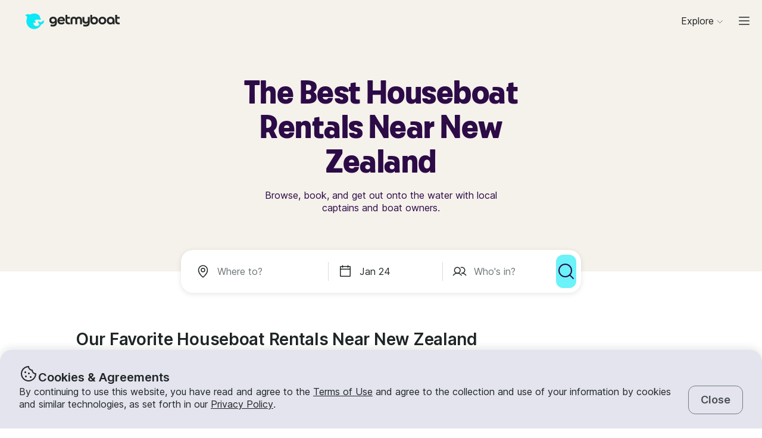

--- FILE ---
content_type: text/javascript
request_url: https://assets.getmyboat.com/_next/static/chunks/pages/index-ade80feac26668c0.js
body_size: 3924
content:
(self.webpackChunk_N_E=self.webpackChunk_N_E||[]).push([[5405],{48312:function(e,t,r){(window.__NEXT_P=window.__NEXT_P||[]).push(["/",function(){return r(72966)}])},72966:function(e,t,r){"use strict";r.r(t),r.d(t,{__N_SSP:function(){return E},default:function(){return B}});var n=r(85893),o=r(9008),i=r.n(o),s=r(5152),a=r.n(s),c=r(28147),l=r(60701),d=r(12144),h=r(31614),u=r(26585),p=r(37648),x=r(72159),m=r(27244),_=r(94577),y=r(99984),f=()=>(0,n.jsx)(i(),{children:(0,n.jsx)("script",{type:"application/ld+json",dangerouslySetInnerHTML:{__html:JSON.stringify({"@context":"https://schema.org","@type":"Organization",name:"Getmyboat",logo:y.o_,url:y.kw,sameAs:y.BJ,contactPoint:{"@type":"ContactPoint",telephone:y.sC,email:y.AB,contactType:"Customer service"},aggregateRating:{"@type":"AggregateRating",ratingValue:y.KY,ratingCount:y.wZ}})}})}),j=r(43358),g=r(67294),k=r(47498);r(19176);var w=r(49217),b=r(25386),v=r(46166),Z=r.n(v),C=e=>{let{links:t,expand:r,onShowMoreClick:o}=e,[i]=(0,c.$G)("worldwide-locations"),s=r?t:t.slice(0,15);return(0,n.jsxs)("ul",{className:Z().list,children:[s.map(e=>(0,n.jsx)("li",{className:Z().link,children:(0,n.jsx)(w.Z,{href:e.url,children:(0,n.jsx)(c.cC,{t:i,i18nKey:e.label,components:{br:(0,n.jsx)("br",{})}})})},e.url)),!r&&(0,n.jsx)("li",{children:(0,n.jsxs)("button",{type:"button",onClick:o,className:Z().showMore,children:[i("show-more"),(0,n.jsx)(b.ZP,{id:"caret-down"})]})})]})};let S=["cities","lakes","states","internationalCities","countries"];var W=e=>{let{data:t}=e,[r,o]=(0,g.useState)(!1),{cities:i,internationalCities:s,states:a,lakes:l,countries:d}=t,[h]=(0,c.$G)("worldwide-locations"),u=Number(9400).toLocaleString(),p=()=>{o(!0)};return(0,n.jsxs)("div",{className:Z().root,children:[(0,n.jsx)("h3",{children:h("worldwide-locations--title",{locationsCount:u})}),(0,n.jsxs)(k.mQ,{children:[(0,n.jsx)(k.td,{children:S.map(e=>(0,n.jsx)(k.OK,{children:h(e)},e))}),(0,n.jsxs)(k.nP,{children:[(0,n.jsx)(k.x4,{children:(0,n.jsx)(C,{expand:r,onShowMoreClick:p,links:i})}),(0,n.jsx)(k.x4,{children:(0,n.jsx)(C,{expand:r,onShowMoreClick:p,links:l})}),(0,n.jsx)(k.x4,{children:(0,n.jsx)(C,{expand:r,onShowMoreClick:p,links:a})}),(0,n.jsx)(k.x4,{children:(0,n.jsx)(C,{expand:r,onShowMoreClick:p,links:s})}),(0,n.jsx)(k.x4,{children:(0,n.jsx)(C,{expand:r,onShowMoreClick:p,links:d})})]})]})]})},N=r(69326),R=r(58300),L=r(4597),M=r(44013),P=r(45636);let H=a()(()=>Promise.all([r.e(5847),r.e(4669),r.e(177),r.e(9615),r.e(2355),r.e(4308),r.e(1433),r.e(7434),r.e(7484),r.e(7700),r.e(7286)]).then(r.bind(r,77286)),{loadableGenerated:{webpack:()=>[77286]},loading:()=>(0,n.jsx)(j.Z,{})});var E=!0,B=e=>{var t,r,o;let{homepage:s,user:a,headerStickers:y,worldwideLocations:j}=e,[g]=(0,c.$G)("home-page"),k=g("title"),w=g("meta-description"),b=null==s?void 0:null===(o=s.recommended_listings)||void 0===o?void 0:null===(r=o[0])||void 0===r?void 0:null===(t=r.request_currency)||void 0===t?void 0:t.code;return(0,l.Z)(b),(0,n.jsxs)(n.Fragment,{children:[(0,n.jsx)(i(),{children:(0,n.jsx)("title",{children:k})}),(0,n.jsx)(f,{}),(0,n.jsx)(p.Z,{content:w}),(0,n.jsx)(_.Z,{canonicalPath:"/",title:k,description:w}),(0,n.jsxs)(h.Z,{overscrollColor:"ivory",children:[!(null==a?void 0:a.id)&&(0,n.jsx)(d.Z,{}),(0,n.jsx)(R.Z,{children:(0,n.jsxs)(L.Z,{children:[(0,n.jsx)(M.Z,{}),(0,n.jsx)(P.Z,{variant:"ivory",showBottomBorderOnScroll:!0}),(0,n.jsx)(H,{homepage:s,headerStickers:y})]})}),(0,n.jsxs)(x.Z,{children:[(0,n.jsx)(W,{data:j}),(0,n.jsx)(m.Z,{}),(0,n.jsx)(u.Z,{}),(0,n.jsx)(N.Z,{})]})]})]})}},12144:function(e,t,r){"use strict";r.d(t,{Z:function(){return j}});var n=r(85893),o=r(67294),i=r(28147),s=r(99984),a=r(76211),c=r(25386),l=r(32209),d=r(90148),h=r.n(d),u=r(14367),p=r(49217),x=e=>{let{onClose:t}=e,[r]=(0,i.$G)("common"),{isMobileNativeWebView:o}=(0,l.Z)();return o?null:(0,n.jsxs)("div",{className:h().root,children:[(0,n.jsxs)("div",{className:h().title,children:[(0,n.jsx)("div",{className:h().icon,children:(0,n.jsx)(c.ZP,{id:"cookie",size:"xl"})}),(0,n.jsx)(a.ZP,{size:"heading-5",sizeFromBreakpointM:"body-xl",weight:"semibold",type:"h3",children:r("cookie-banner-message-0")})]}),(0,n.jsxs)("div",{className:h().content,children:[(0,n.jsx)("div",{className:h().description,children:(0,n.jsx)(a.ZP,{size:"body-l",weight:"regular",type:"p",children:(0,n.jsx)(i.cC,{t:r,i18nKey:"cookie-banner-message-1",components:[(0,n.jsx)(p.Z,{href:s.yy.TERMS}),(0,n.jsx)(p.Z,{href:s.yy.PRIVACY_POLICY})]})})}),(0,n.jsx)(u.ZP,{variant:"tertiary",onClick:t,fitWidth:"m",children:r("cookie-banner-close")})]})]})},m=r(1146),_=r(59945),y=r(8843);let f={expires:3650,path:"/",sameSite:"Lax"};var j=()=>{let{showCookieBanner:e}=(0,y.qx)(),[,t]=(0,m.Z)(s.Uv),{isOpen:r,close:i}=(0,_.Z)(e),a=(0,o.useCallback)(()=>{var e;let r={...f};(null===(e=window.location.ancestorOrigins)||void 0===e?void 0:e.contains("https://app.useberry.com"))&&(r.sameSite="None",r.secure=!0),t("true",r),i()},[i,t]);return r?(0,n.jsx)(x,{onClose:a}):null}},45636:function(e,t,r){"use strict";var n=r(85893),o=r(17977),i=r(4597);t.Z=e=>{let{heroInView:t}=(0,i.s)();return(0,n.jsx)(o.Z,{...e,withSearch:!1===t||e.withSearch})}},37648:function(e,t,r){"use strict";var n=r(85893),o=r(9008),i=r.n(o);t.Z=e=>{let{content:t}=e;return(0,n.jsx)(i(),{children:(0,n.jsx)("meta",{name:"description",content:t},"meta-description")})}},94577:function(e,t,r){"use strict";var n=r(85893),o=r(9008),i=r.n(o),s=r(11163),a=r(99984),c=r(8843),l=r(72785);t.Z=e=>{let{canonicalPath:t,title:r,imageUrl:o,description:d,noIndex:h=!1}=e,{protocol:u,host:p}=(0,c.qx)(),{locale:x}=(0,s.useRouter)(),m=new URL(t,a.kw);m.pathname=(0,l.Z)(m.pathname,x);let _=o||new URL(a.Dn,"".concat(u,"//").concat(p)).href;return(0,n.jsxs)(i(),{children:[(0,n.jsx)("meta",{property:"og:site_name",content:"Getmyboat.com"}),(0,n.jsx)("meta",{property:"og:type",content:"website"}),(0,n.jsx)("meta",{property:"og:url",content:m.toString()}),(0,n.jsx)("meta",{property:"og:title",content:r}),(0,n.jsx)("meta",{property:"og:image",content:_}),d&&(0,n.jsx)("meta",{property:"og:description",content:d}),h&&(0,n.jsx)("meta",{name:"robots",content:"noindex"})]})}},44013:function(e,t,r){"use strict";r.d(t,{Z:function(){return V}});var n=r(85893),o=r(67294),i=r(11163),s=r(80939),a=r(4597),c=r(14367),l=r(29528),d=r(41664),h=r.n(d),u=r(93037),p=r(93967),x=r.n(p),m=r(32209),_=r(99984);let y=e=>{if(e){if("string"==typeof e)return"".concat(_.yy.SEARCH).concat(e,"/").concat(_.tn);let t=null==e?void 0:e.slug.split("/");if(t.length>1)return"".concat(_.yy.SEARCH).concat(t[1],"/").concat(_.tn)}return"".concat(_.yy.SEARCH).concat(_.tn)},f=e=>{var t;return"".concat(null===(t=e.asPath)||void 0===t?void 0:t.split("?")[0])},j=()=>"".concat(_.yy.HOME),g=e=>{let t=new URL(e);for(let e of _.s3)if(t.pathname.includes("/".concat(e))){t.pathname=t.pathname.replace("/".concat(e),"");break}return t},k=e=>e instanceof URL?e.pathname.startsWith(_.yy.SEARCH)&&e.searchParams.has("page"):e.pathname.startsWith(_.yy.SEARCH)&&!!e.query.page,w=e=>{if(!k(e))return!1;let t=["filters","page","slug"];return e instanceof URL?Array.from(e.searchParams.keys()).some(e=>!t.includes(e)):Object.keys(e.query).some(e=>!t.includes(e))},b=e=>e instanceof URL?e.pathname.startsWith(_.yy.SEARCH)&&!e.searchParams.has("page"):e.pathname.startsWith(_.yy.SEARCH)&&!e.query.page,v=e=>e instanceof URL?e.pathname.endsWith(_.yy.BOOK_NOW):"/trips/[listing_id]/book-now"===e.pathname,Z=e=>e instanceof URL?e.pathname.startsWith(_.yy.LISTING)&&!v(e)&&!e.pathname.includes(_.yy.INQUIRY):"/trips/[listing_id]"===e.pathname,C=e=>(URL,e.pathname.startsWith(_.yy.LEGAL)),S=e=>!!(e.pathname.startsWith(_.yy.LISTING)&&e.pathname.endsWith(_.yy.INQUIRY)),W=e=>(URL,e.pathname===_.yy.HOME),N=e=>v(e)?"".concat(_.yy.LISTING).concat(e.query.listing_id,"/"):null;var R=r(39415),L=r(89397),M=(e,t,r)=>{var n;if(W(e))return null;let o="".concat(t.protocol,"//").concat(t.host,"/");if(!(null===(n=t.referrer)||void 0===n?void 0:n.startsWith(o))){if(Z(e))return y(r);if(k(e))return f(e);if(b(e))return j()}if(t.referrer)try{let n=g(t.referrer);if(Z(e)){if(n.pathname===e.asPath)return y(r);if(Z(n)||k(n)||b(n)||W(n))return"routerBack";if(v(n))return y(r);return S(n),y(r)}if(v(e)){if(Z(n))return"routerBack";return N(e)}if(k(e)){if(w(e))return y(r);if(w(n))return f(e);if(k(n)||b(n)||W(n))return"routerBack";return f(e)}if(b(e)){if(b(n)||W(n))return"routerBack";return j()}if(Z(e))return"routerBack"}catch(e){(0,R.Z)(Error("Back Navigation Error constructing URL"))}if(!t.referrer){if(v(e))return N(e);if(Z(e))return y(r);if(k(e)||w(e))return f(e);if(b(e))return j()}return(0,L.Z)()&&(0,R.Z)(Error("Back Navigation Warning: Unknown case")),"routerBack"},P=r(8843),H=r(76211),E=r(99255),B=r.n(E),V=e=>{let{catLocBreadcrumb:t,onBackOverride:r,title:d}=e,p=(0,i.useRouter)(),{isMobileNativeWebView:_}=(0,m.Z)(),{heroInView:y}=(0,a.s)(),f=(0,P.qx)(),j=(0,o.useMemo)(()=>v(p)?"book-now":Z(p)?"trips":W(p)?"home":k(p)?"search":b(p)?"dlp":C(p)?"legal":null,[p]),g=(0,o.useMemo)(()=>"home"===j||"dlp"===j?{search:!1===y,logo:y}:"book-now"===j||"trips"===j?{search:!1,logo:!1}:"search"===j?{search:!0,logo:!1}:"legal"===j?{search:!1,logo:!0}:{},[y,j]),w=(0,o.useMemo)(()=>M(p,f,t),[t,f,p]),S=(0,o.useMemo)(()=>r?{type:"button",onClick:r}:"routerBack"===w?{type:"button",onClick:p.back}:w?{type:"link",href:w}:null,[w,r,p.back]);return _?(0,n.jsxs)("div",{className:(0,u.Z)(B(),"root",x()(j,{tripsScroll:"trips"===j&&!0===y,fixed:"search"!==j&&"book-now"!==j})),children:["home"!==j&&S&&(0,n.jsx)(c.ZP,{size:"small",icon:"caret-left",variant:"primary-white",...S,fitWidth:!0}),g.logo&&(0,n.jsx)("div",{className:B().logo,children:(0,n.jsx)(h(),{href:"/",children:(0,n.jsx)(l.Z,{})})}),g.search&&(0,n.jsx)(s.Z,{variant:"navigation",theme:"search"===j?"gray":"white"}),d&&(0,n.jsx)("div",{className:B().title,children:(0,n.jsx)(H.ZP,{type:"h2",weight:"semibold",size:"heading-5",children:d})})]}):null}},60701:function(e,t,r){"use strict";var n=r(67294),o=r(11163),i=r(35381);t.Z=function(e){let t=!(arguments.length>1)||void 0===arguments[1]||arguments[1],{currency:r}=(0,i.VT)(),s=(0,o.useRouter)();(0,n.useEffect)(()=>{t&&e&&e!==r.code&&s.replace(s.asPath)},[r.code,e,t,s])}},90148:function(e){e.exports={root:"CookieContent_root___H3Ig",title:"CookieContent_title__eV9Wy",icon:"CookieContent_icon__GVVIx",content:"CookieContent_content__5qXyB",description:"CookieContent_description__Lvk3k",link:"CookieContent_link__m4TYa"}},99255:function(e){e.exports={root:"MobileWebViewHeader_root__L4sTj",root_fixed:"MobileWebViewHeader_root_fixed__hsXOK",root_home:"MobileWebViewHeader_root_home__sqtW5",root_dlp:"MobileWebViewHeader_root_dlp__KDKwz",root_trips:"MobileWebViewHeader_root_trips__TrrTy",root_tripsScroll:"MobileWebViewHeader_root_tripsScroll__D0Ple","root_book-now":"MobileWebViewHeader_root_book-now__QDLfF",root_search:"MobileWebViewHeader_root_search__EB_0z",logo:"MobileWebViewHeader_logo__hzzZD",title:"MobileWebViewHeader_title__e3DBD"}},46166:function(e){e.exports={list:"HomepageWorldwideLocations_list__PDGRd",showMore:"HomepageWorldwideLocations_showMore__RAk5b",root:"HomepageWorldwideLocations_root__YuiBP",link:"HomepageWorldwideLocations_link__LAxQG"}}},function(e){e.O(0,[2406,3253,7696,80,4843,4916,2339,7209,1614,8980,401,4175,5793,2888,9774,179],function(){return e(e.s=48312)}),_N_E=e.O()}]);
//# sourceMappingURL=index-ade80feac26668c0.js.map

--- FILE ---
content_type: text/javascript
request_url: https://assets.getmyboat.com/_next/static/chunks/3253-eb5c4ec3260c6e91.js
body_size: 6901
content:
(self.webpackChunk_N_E=self.webpackChunk_N_E||[]).push([[3253],{58875:function(e,t,o){var n,r,l;l={canUseDOM:r=!!("undefined"!=typeof window&&window.document&&window.document.createElement),canUseWorkers:"undefined"!=typeof Worker,canUseEventListeners:r&&!!(window.addEventListener||window.attachEvent),canUseViewport:r&&!!window.screen},void 0!==(n=(function(){return l}).call(t,o,t,e))&&(e.exports=n)},46871:function(e,t,o){"use strict";function n(){var e=this.constructor.getDerivedStateFromProps(this.props,this.state);null!=e&&this.setState(e)}function r(e){this.setState((function(t){var o=this.constructor.getDerivedStateFromProps(e,t);return null!=o?o:null}).bind(this))}function l(e,t){try{var o=this.props,n=this.state;this.props=e,this.state=t,this.__reactInternalSnapshotFlag=!0,this.__reactInternalSnapshot=this.getSnapshotBeforeUpdate(o,n)}finally{this.props=o,this.state=n}}function a(e){var t=e.prototype;if(!t||!t.isReactComponent)throw Error("Can only polyfill class components");if("function"!=typeof e.getDerivedStateFromProps&&"function"!=typeof t.getSnapshotBeforeUpdate)return e;var o=null,a=null,s=null;if("function"==typeof t.componentWillMount?o="componentWillMount":"function"==typeof t.UNSAFE_componentWillMount&&(o="UNSAFE_componentWillMount"),"function"==typeof t.componentWillReceiveProps?a="componentWillReceiveProps":"function"==typeof t.UNSAFE_componentWillReceiveProps&&(a="UNSAFE_componentWillReceiveProps"),"function"==typeof t.componentWillUpdate?s="componentWillUpdate":"function"==typeof t.UNSAFE_componentWillUpdate&&(s="UNSAFE_componentWillUpdate"),null!==o||null!==a||null!==s)throw Error("Unsafe legacy lifecycles will not be called for components using new component APIs.\n\n"+(e.displayName||e.name)+" uses "+("function"==typeof e.getDerivedStateFromProps?"getDerivedStateFromProps()":"getSnapshotBeforeUpdate()")+" but also contains the following legacy lifecycles:"+(null!==o?"\n  "+o:"")+(null!==a?"\n  "+a:"")+(null!==s?"\n  "+s:"")+"\n\nThe above lifecycles should be removed. Learn more about this warning here:\nhttps://fb.me/react-async-component-lifecycle-hooks");if("function"==typeof e.getDerivedStateFromProps&&(t.componentWillMount=n,t.componentWillReceiveProps=r),"function"==typeof t.getSnapshotBeforeUpdate){if("function"!=typeof t.componentDidUpdate)throw Error("Cannot polyfill getSnapshotBeforeUpdate() for components that do not define componentDidUpdate() on the prototype");t.componentWillUpdate=l;var i=t.componentDidUpdate;t.componentDidUpdate=function(e,t,o){var n=this.__reactInternalSnapshotFlag?this.__reactInternalSnapshot:o;i.call(this,e,t,n)}}return e}o.r(t),o.d(t,{polyfill:function(){return a}}),n.__suppressDeprecationWarning=!0,r.__suppressDeprecationWarning=!0,l.__suppressDeprecationWarning=!0},29983:function(e,t,o){"use strict";Object.defineProperty(t,"__esModule",{value:!0}),t.bodyOpenClassName=t.portalClassName=void 0;var n=Object.assign||function(e){for(var t=1;t<arguments.length;t++){var o=arguments[t];for(var n in o)Object.prototype.hasOwnProperty.call(o,n)&&(e[n]=o[n])}return e},r=function(){function e(e,t){for(var o=0;o<t.length;o++){var n=t[o];n.enumerable=n.enumerable||!1,n.configurable=!0,"value"in n&&(n.writable=!0),Object.defineProperty(e,n.key,n)}}return function(t,o,n){return o&&e(t.prototype,o),n&&e(t,n),t}}(),l=o(67294),a=h(l),s=h(o(73935)),i=h(o(45697)),u=h(o(28747)),c=function(e){if(e&&e.__esModule)return e;var t={};if(null!=e)for(var o in e)Object.prototype.hasOwnProperty.call(e,o)&&(t[o]=e[o]);return t.default=e,t}(o(57149)),f=o(51112),d=h(f),p=o(46871);function h(e){return e&&e.__esModule?e:{default:e}}function m(e,t){if(!e)throw ReferenceError("this hasn't been initialised - super() hasn't been called");return t&&("object"==typeof t||"function"==typeof t)?t:e}var v=t.portalClassName="ReactModalPortal",y=t.bodyOpenClassName="ReactModal__Body--open",b=f.canUseDOM&&void 0!==s.default.createPortal,O=function(e){return document.createElement(e)},C=function(){return b?s.default.createPortal:s.default.unstable_renderSubtreeIntoContainer},g=function(e){function t(){!function(e,t){if(!(e instanceof t))throw TypeError("Cannot call a class as a function")}(this,t);for(var e,o,r,l=arguments.length,i=Array(l),c=0;c<l;c++)i[c]=arguments[c];return o=r=m(this,(e=t.__proto__||Object.getPrototypeOf(t)).call.apply(e,[this].concat(i))),r.removePortal=function(){b||s.default.unmountComponentAtNode(r.node);var e=(0,r.props.parentSelector)();e&&e.contains(r.node)?e.removeChild(r.node):console.warn('React-Modal: "parentSelector" prop did not returned any DOM element. Make sure that the parent element is unmounted to avoid any memory leaks.')},r.portalRef=function(e){r.portal=e},r.renderPortal=function(e){var o=C()(r,a.default.createElement(u.default,n({defaultStyles:t.defaultStyles},e)),r.node);r.portalRef(o)},m(r,o)}return!function(e,t){if("function"!=typeof t&&null!==t)throw TypeError("Super expression must either be null or a function, not "+typeof t);e.prototype=Object.create(t&&t.prototype,{constructor:{value:e,enumerable:!1,writable:!0,configurable:!0}}),t&&(Object.setPrototypeOf?Object.setPrototypeOf(e,t):e.__proto__=t)}(t,e),r(t,[{key:"componentDidMount",value:function(){f.canUseDOM&&(b||(this.node=O("div")),this.node.className=this.props.portalClassName,(0,this.props.parentSelector)().appendChild(this.node),b||this.renderPortal(this.props))}},{key:"getSnapshotBeforeUpdate",value:function(e){return{prevParent:(0,e.parentSelector)(),nextParent:(0,this.props.parentSelector)()}}},{key:"componentDidUpdate",value:function(e,t,o){if(f.canUseDOM){var n=this.props,r=n.isOpen,l=n.portalClassName;e.portalClassName!==l&&(this.node.className=l);var a=o.prevParent,s=o.nextParent;s!==a&&(a.removeChild(this.node),s.appendChild(this.node)),(e.isOpen||r)&&(b||this.renderPortal(this.props))}}},{key:"componentWillUnmount",value:function(){if(f.canUseDOM&&this.node&&this.portal){var e=this.portal.state,t=Date.now(),o=e.isOpen&&this.props.closeTimeoutMS&&(e.closesAt||t+this.props.closeTimeoutMS);o?(e.beforeClose||this.portal.closeWithTimeout(),setTimeout(this.removePortal,o-t)):this.removePortal()}}},{key:"render",value:function(){return f.canUseDOM&&b?(!this.node&&b&&(this.node=O("div")),C()(a.default.createElement(u.default,n({ref:this.portalRef,defaultStyles:t.defaultStyles},this.props)),this.node)):null}}],[{key:"setAppElement",value:function(e){c.setElement(e)}}]),t}(l.Component);g.propTypes={isOpen:i.default.bool.isRequired,style:i.default.shape({content:i.default.object,overlay:i.default.object}),portalClassName:i.default.string,bodyOpenClassName:i.default.string,htmlOpenClassName:i.default.string,className:i.default.oneOfType([i.default.string,i.default.shape({base:i.default.string.isRequired,afterOpen:i.default.string.isRequired,beforeClose:i.default.string.isRequired})]),overlayClassName:i.default.oneOfType([i.default.string,i.default.shape({base:i.default.string.isRequired,afterOpen:i.default.string.isRequired,beforeClose:i.default.string.isRequired})]),appElement:i.default.oneOfType([i.default.instanceOf(d.default),i.default.instanceOf(f.SafeHTMLCollection),i.default.instanceOf(f.SafeNodeList),i.default.arrayOf(i.default.instanceOf(d.default))]),onAfterOpen:i.default.func,onRequestClose:i.default.func,closeTimeoutMS:i.default.number,ariaHideApp:i.default.bool,shouldFocusAfterRender:i.default.bool,shouldCloseOnOverlayClick:i.default.bool,shouldReturnFocusAfterClose:i.default.bool,preventScroll:i.default.bool,parentSelector:i.default.func,aria:i.default.object,data:i.default.object,role:i.default.string,contentLabel:i.default.string,shouldCloseOnEsc:i.default.bool,overlayRef:i.default.func,contentRef:i.default.func,id:i.default.string,overlayElement:i.default.func,contentElement:i.default.func},g.defaultProps={isOpen:!1,portalClassName:v,bodyOpenClassName:y,role:"dialog",ariaHideApp:!0,closeTimeoutMS:0,shouldFocusAfterRender:!0,shouldCloseOnEsc:!0,shouldCloseOnOverlayClick:!0,shouldReturnFocusAfterClose:!0,preventScroll:!1,parentSelector:function(){return document.body},overlayElement:function(e,t){return a.default.createElement("div",e,t)},contentElement:function(e,t){return a.default.createElement("div",e,t)}},g.defaultStyles={overlay:{position:"fixed",top:0,left:0,right:0,bottom:0,backgroundColor:"rgba(255, 255, 255, 0.75)"},content:{position:"absolute",top:"40px",left:"40px",right:"40px",bottom:"40px",border:"1px solid #ccc",background:"#fff",overflow:"auto",WebkitOverflowScrolling:"touch",borderRadius:"4px",outline:"none",padding:"20px"}},(0,p.polyfill)(g),t.default=g},28747:function(e,t,o){"use strict";Object.defineProperty(t,"__esModule",{value:!0});var n=Object.assign||function(e){for(var t=1;t<arguments.length;t++){var o=arguments[t];for(var n in o)Object.prototype.hasOwnProperty.call(o,n)&&(e[n]=o[n])}return e},r="function"==typeof Symbol&&"symbol"==typeof Symbol.iterator?function(e){return typeof e}:function(e){return e&&"function"==typeof Symbol&&e.constructor===Symbol&&e!==Symbol.prototype?"symbol":typeof e},l=function(){function e(e,t){for(var o=0;o<t.length;o++){var n=t[o];n.enumerable=n.enumerable||!1,n.configurable=!0,"value"in n&&(n.writable=!0),Object.defineProperty(e,n.key,n)}}return function(t,o,n){return o&&e(t.prototype,o),n&&e(t,n),t}}(),a=o(67294),s=v(o(45697)),i=m(o(99685)),u=v(o(88338)),c=m(o(57149)),f=m(o(32409)),d=o(51112),p=v(d),h=v(o(89623));function m(e){if(e&&e.__esModule)return e;var t={};if(null!=e)for(var o in e)Object.prototype.hasOwnProperty.call(e,o)&&(t[o]=e[o]);return t.default=e,t}function v(e){return e&&e.__esModule?e:{default:e}}o(35063);var y={overlay:"ReactModal__Overlay",content:"ReactModal__Content"},b=0,O=function(e){function t(e){!function(e,t){if(!(e instanceof t))throw TypeError("Cannot call a class as a function")}(this,t);var o=function(e,t){if(!e)throw ReferenceError("this hasn't been initialised - super() hasn't been called");return t&&("object"==typeof t||"function"==typeof t)?t:e}(this,(t.__proto__||Object.getPrototypeOf(t)).call(this,e));return o.setOverlayRef=function(e){o.overlay=e,o.props.overlayRef&&o.props.overlayRef(e)},o.setContentRef=function(e){o.content=e,o.props.contentRef&&o.props.contentRef(e)},o.afterClose=function(){var e=o.props,t=e.appElement,n=e.ariaHideApp,r=e.htmlOpenClassName,l=e.bodyOpenClassName,a=e.parentSelector,s=a&&a().ownerDocument||document;l&&f.remove(s.body,l),r&&f.remove(s.getElementsByTagName("html")[0],r),n&&b>0&&0==(b-=1)&&c.show(t),o.props.shouldFocusAfterRender&&(o.props.shouldReturnFocusAfterClose?(i.returnFocus(o.props.preventScroll),i.teardownScopedFocus()):i.popWithoutFocus()),o.props.onAfterClose&&o.props.onAfterClose(),h.default.deregister(o)},o.open=function(){o.beforeOpen(),o.state.afterOpen&&o.state.beforeClose?(clearTimeout(o.closeTimer),o.setState({beforeClose:!1})):(o.props.shouldFocusAfterRender&&(i.setupScopedFocus(o.node),i.markForFocusLater()),o.setState({isOpen:!0},function(){o.openAnimationFrame=requestAnimationFrame(function(){o.setState({afterOpen:!0}),o.props.isOpen&&o.props.onAfterOpen&&o.props.onAfterOpen({overlayEl:o.overlay,contentEl:o.content})})}))},o.close=function(){o.props.closeTimeoutMS>0?o.closeWithTimeout():o.closeWithoutTimeout()},o.focusContent=function(){return o.content&&!o.contentHasFocus()&&o.content.focus({preventScroll:!0})},o.closeWithTimeout=function(){var e=Date.now()+o.props.closeTimeoutMS;o.setState({beforeClose:!0,closesAt:e},function(){o.closeTimer=setTimeout(o.closeWithoutTimeout,o.state.closesAt-Date.now())})},o.closeWithoutTimeout=function(){o.setState({beforeClose:!1,isOpen:!1,afterOpen:!1,closesAt:null},o.afterClose)},o.handleKeyDown=function(e){("Tab"===e.code||9===e.keyCode)&&(0,u.default)(o.content,e),o.props.shouldCloseOnEsc&&("Escape"===e.code||27===e.keyCode)&&(e.stopPropagation(),o.requestClose(e))},o.handleOverlayOnClick=function(e){null===o.shouldClose&&(o.shouldClose=!0),o.shouldClose&&o.props.shouldCloseOnOverlayClick&&(o.ownerHandlesClose()?o.requestClose(e):o.focusContent()),o.shouldClose=null},o.handleContentOnMouseUp=function(){o.shouldClose=!1},o.handleOverlayOnMouseDown=function(e){o.props.shouldCloseOnOverlayClick||e.target!=o.overlay||e.preventDefault()},o.handleContentOnClick=function(){o.shouldClose=!1},o.handleContentOnMouseDown=function(){o.shouldClose=!1},o.requestClose=function(e){return o.ownerHandlesClose()&&o.props.onRequestClose(e)},o.ownerHandlesClose=function(){return o.props.onRequestClose},o.shouldBeClosed=function(){return!o.state.isOpen&&!o.state.beforeClose},o.contentHasFocus=function(){return document.activeElement===o.content||o.content.contains(document.activeElement)},o.buildClassName=function(e,t){var n=(void 0===t?"undefined":r(t))==="object"?t:{base:y[e],afterOpen:y[e]+"--after-open",beforeClose:y[e]+"--before-close"},l=n.base;return o.state.afterOpen&&(l=l+" "+n.afterOpen),o.state.beforeClose&&(l=l+" "+n.beforeClose),"string"==typeof t&&t?l+" "+t:l},o.attributesFromObject=function(e,t){return Object.keys(t).reduce(function(o,n){return o[e+"-"+n]=t[n],o},{})},o.state={afterOpen:!1,beforeClose:!1},o.shouldClose=null,o.moveFromContentToOverlay=null,o}return!function(e,t){if("function"!=typeof t&&null!==t)throw TypeError("Super expression must either be null or a function, not "+typeof t);e.prototype=Object.create(t&&t.prototype,{constructor:{value:e,enumerable:!1,writable:!0,configurable:!0}}),t&&(Object.setPrototypeOf?Object.setPrototypeOf(e,t):e.__proto__=t)}(t,e),l(t,[{key:"componentDidMount",value:function(){this.props.isOpen&&this.open()}},{key:"componentDidUpdate",value:function(e,t){this.props.isOpen&&!e.isOpen?this.open():!this.props.isOpen&&e.isOpen&&this.close(),this.props.shouldFocusAfterRender&&this.state.isOpen&&!t.isOpen&&this.focusContent()}},{key:"componentWillUnmount",value:function(){this.state.isOpen&&this.afterClose(),clearTimeout(this.closeTimer),cancelAnimationFrame(this.openAnimationFrame)}},{key:"beforeOpen",value:function(){var e=this.props,t=e.appElement,o=e.ariaHideApp,n=e.htmlOpenClassName,r=e.bodyOpenClassName,l=e.parentSelector,a=l&&l().ownerDocument||document;r&&f.add(a.body,r),n&&f.add(a.getElementsByTagName("html")[0],n),o&&(b+=1,c.hide(t)),h.default.register(this)}},{key:"render",value:function(){var e=this.props,t=e.id,o=e.className,r=e.overlayClassName,l=e.defaultStyles,a=e.children,s=o?{}:l.content,i=r?{}:l.overlay;if(this.shouldBeClosed())return null;var u={ref:this.setOverlayRef,className:this.buildClassName("overlay",r),style:n({},i,this.props.style.overlay),onClick:this.handleOverlayOnClick,onMouseDown:this.handleOverlayOnMouseDown},c=n({id:t,ref:this.setContentRef,style:n({},s,this.props.style.content),className:this.buildClassName("content",o),tabIndex:"-1",onKeyDown:this.handleKeyDown,onMouseDown:this.handleContentOnMouseDown,onMouseUp:this.handleContentOnMouseUp,onClick:this.handleContentOnClick,role:this.props.role,"aria-label":this.props.contentLabel},this.attributesFromObject("aria",n({modal:!0},this.props.aria)),this.attributesFromObject("data",this.props.data||{}),{"data-testid":this.props.testId}),f=this.props.contentElement(c,a);return this.props.overlayElement(u,f)}}]),t}(a.Component);O.defaultProps={style:{overlay:{},content:{}},defaultStyles:{}},O.propTypes={isOpen:s.default.bool.isRequired,defaultStyles:s.default.shape({content:s.default.object,overlay:s.default.object}),style:s.default.shape({content:s.default.object,overlay:s.default.object}),className:s.default.oneOfType([s.default.string,s.default.object]),overlayClassName:s.default.oneOfType([s.default.string,s.default.object]),parentSelector:s.default.func,bodyOpenClassName:s.default.string,htmlOpenClassName:s.default.string,ariaHideApp:s.default.bool,appElement:s.default.oneOfType([s.default.instanceOf(p.default),s.default.instanceOf(d.SafeHTMLCollection),s.default.instanceOf(d.SafeNodeList),s.default.arrayOf(s.default.instanceOf(p.default))]),onAfterOpen:s.default.func,onAfterClose:s.default.func,onRequestClose:s.default.func,closeTimeoutMS:s.default.number,shouldFocusAfterRender:s.default.bool,shouldCloseOnOverlayClick:s.default.bool,shouldReturnFocusAfterClose:s.default.bool,preventScroll:s.default.bool,role:s.default.string,contentLabel:s.default.string,aria:s.default.object,data:s.default.object,children:s.default.node,shouldCloseOnEsc:s.default.bool,overlayRef:s.default.func,contentRef:s.default.func,id:s.default.string,overlayElement:s.default.func,contentElement:s.default.func,testId:s.default.string},t.default=O,e.exports=t.default},57149:function(e,t,o){"use strict";Object.defineProperty(t,"__esModule",{value:!0}),t.resetState=function(){a&&(a.removeAttribute?a.removeAttribute("aria-hidden"):null!=a.length?a.forEach(function(e){return e.removeAttribute("aria-hidden")}):document.querySelectorAll(a).forEach(function(e){return e.removeAttribute("aria-hidden")})),a=null},t.log=function(){},t.assertNodeList=s,t.setElement=function(e){var t=e;if("string"==typeof t&&l.canUseDOM){var o=document.querySelectorAll(t);s(o,t),t=o}return a=t||a},t.validateElement=i,t.hide=function(e){var t=!0,o=!1,n=void 0;try{for(var r,l=i(e)[Symbol.iterator]();!(t=(r=l.next()).done);t=!0)r.value.setAttribute("aria-hidden","true")}catch(e){o=!0,n=e}finally{try{!t&&l.return&&l.return()}finally{if(o)throw n}}},t.show=function(e){var t=!0,o=!1,n=void 0;try{for(var r,l=i(e)[Symbol.iterator]();!(t=(r=l.next()).done);t=!0)r.value.removeAttribute("aria-hidden")}catch(e){o=!0,n=e}finally{try{!t&&l.return&&l.return()}finally{if(o)throw n}}},t.documentNotReadyOrSSRTesting=function(){a=null};var n,r=(n=o(42473))&&n.__esModule?n:{default:n},l=o(51112),a=null;function s(e,t){if(!e||!e.length)throw Error("react-modal: No elements were found for selector "+t+".")}function i(e){var t=e||a;return t?Array.isArray(t)||t instanceof HTMLCollection||t instanceof NodeList?t:[t]:((0,r.default)(!1,"react-modal: App element is not defined. Please use `Modal.setAppElement(el)` or set `appElement={el}`. This is needed so screen readers don't see main content when modal is opened. It is not recommended, but you can opt-out by setting `ariaHideApp={false}`."),[])}},35063:function(e,t,o){"use strict";Object.defineProperty(t,"__esModule",{value:!0}),t.resetState=function(){for(var e=[l,a],t=0;t<e.length;t++){var o=e[t];o&&o.parentNode&&o.parentNode.removeChild(o)}l=a=null,s=[]},t.log=function(){console.log("bodyTrap ----------"),console.log(s.length);for(var e=[l,a],t=0;t<e.length;t++){var o=e[t]||{};console.log(o.nodeName,o.className,o.id)}console.log("edn bodyTrap ----------")};var n,r=(n=o(89623))&&n.__esModule?n:{default:n},l=void 0,a=void 0,s=[];function i(){0!==s.length&&s[s.length-1].focusContent()}r.default.subscribe(function(e,t){l||a||((l=document.createElement("div")).setAttribute("data-react-modal-body-trap",""),l.style.position="absolute",l.style.opacity="0",l.setAttribute("tabindex","0"),l.addEventListener("focus",i),(a=l.cloneNode()).addEventListener("focus",i)),(s=t).length>0?(document.body.firstChild!==l&&document.body.insertBefore(l,document.body.firstChild),document.body.lastChild!==a&&document.body.appendChild(a)):(l.parentElement&&l.parentElement.removeChild(l),a.parentElement&&a.parentElement.removeChild(a))})},32409:function(e,t){"use strict";Object.defineProperty(t,"__esModule",{value:!0}),t.resetState=function(){var e=document.getElementsByTagName("html")[0];for(var t in o)r(e,o[t]);var l=document.body;for(var a in n)r(l,n[a]);o={},n={}},t.log=function(){};var o={},n={};function r(e,t){e.classList.remove(t)}var l=function(e,t,o){o.forEach(function(o){t[o]||(t[o]=0),t[o]+=1,e.add(o)})},a=function(e,t,o){o.forEach(function(o){t[o]&&(t[o]-=1),0===t[o]&&e.remove(o)})};t.add=function(e,t){return l(e.classList,"html"==e.nodeName.toLowerCase()?o:n,t.split(" "))},t.remove=function(e,t){return a(e.classList,"html"==e.nodeName.toLowerCase()?o:n,t.split(" "))}},99685:function(e,t,o){"use strict";Object.defineProperty(t,"__esModule",{value:!0}),t.resetState=function(){l=[]},t.log=function(){},t.handleBlur=i,t.handleFocus=u,t.markForFocusLater=function(){l.push(document.activeElement)},t.returnFocus=function(){var e=arguments.length>0&&void 0!==arguments[0]&&arguments[0],t=null;try{0!==l.length&&(t=l.pop()).focus({preventScroll:e});return}catch(e){console.warn(["You tried to return focus to",t,"but it is not in the DOM anymore"].join(" "))}},t.popWithoutFocus=function(){l.length>0&&l.pop()},t.setupScopedFocus=function(e){a=e,window.addEventListener?(window.addEventListener("blur",i,!1),document.addEventListener("focus",u,!0)):(window.attachEvent("onBlur",i),document.attachEvent("onFocus",u))},t.teardownScopedFocus=function(){a=null,window.addEventListener?(window.removeEventListener("blur",i),document.removeEventListener("focus",u)):(window.detachEvent("onBlur",i),document.detachEvent("onFocus",u))};var n,r=(n=o(37845))&&n.__esModule?n:{default:n},l=[],a=null,s=!1;function i(){s=!0}function u(){s&&(s=!1,a&&setTimeout(function(){a.contains(document.activeElement)||((0,r.default)(a)[0]||a).focus()},0))}},89623:function(e,t){"use strict";Object.defineProperty(t,"__esModule",{value:!0}),t.log=function(){console.log("portalOpenInstances ----------"),console.log(n.openInstances.length),n.openInstances.forEach(function(e){return console.log(e)}),console.log("end portalOpenInstances ----------")},t.resetState=function(){n=new o};var o=function e(){var t=this;!function(e,t){if(!(e instanceof t))throw TypeError("Cannot call a class as a function")}(this,e),this.register=function(e){-1===t.openInstances.indexOf(e)&&(t.openInstances.push(e),t.emit("register"))},this.deregister=function(e){var o=t.openInstances.indexOf(e);-1!==o&&(t.openInstances.splice(o,1),t.emit("deregister"))},this.subscribe=function(e){t.subscribers.push(e)},this.emit=function(e){t.subscribers.forEach(function(o){return o(e,t.openInstances.slice())})},this.openInstances=[],this.subscribers=[]},n=new o;t.default=n},51112:function(e,t,o){"use strict";Object.defineProperty(t,"__esModule",{value:!0}),t.canUseDOM=t.SafeNodeList=t.SafeHTMLCollection=void 0;var n,r=((n=o(58875))&&n.__esModule?n:{default:n}).default,l=r.canUseDOM?window.HTMLElement:{};t.SafeHTMLCollection=r.canUseDOM?window.HTMLCollection:{},t.SafeNodeList=r.canUseDOM?window.NodeList:{},t.canUseDOM=r.canUseDOM,t.default=l},88338:function(e,t,o){"use strict";Object.defineProperty(t,"__esModule",{value:!0}),t.default=function(e,t){var o=(0,r.default)(e);if(!o.length){t.preventDefault();return}var n=void 0,l=t.shiftKey,a=o[0],s=o[o.length-1],i=function e(){var t=arguments.length>0&&void 0!==arguments[0]?arguments[0]:document;return t.activeElement.shadowRoot?e(t.activeElement.shadowRoot):t.activeElement}();if(e===i){if(!l)return;n=s}if(s!==i||l||(n=a),a===i&&l&&(n=s),n){t.preventDefault(),n.focus();return}var u=/(\bChrome\b|\bSafari\b)\//.exec(navigator.userAgent);if(null!=u&&"Chrome"!=u[1]&&null==/\biPod\b|\biPad\b/g.exec(navigator.userAgent)){var c=o.indexOf(i);if(c>-1&&(c+=l?-1:1),void 0===(n=o[c])){t.preventDefault(),(n=l?s:a).focus();return}t.preventDefault(),n.focus()}};var n,r=(n=o(37845))&&n.__esModule?n:{default:n};e.exports=t.default},37845:function(e,t){"use strict";Object.defineProperty(t,"__esModule",{value:!0}),t.default=function e(t){return[].slice.call(t.querySelectorAll("*"),0).reduce(function(t,o){return t.concat(o.shadowRoot?e(o.shadowRoot):[o])},[]).filter(n)};var o=/^(input|select|textarea|button|object|iframe)$/;function n(e){var t,n,r=e.getAttribute("tabindex");null===r&&(r=void 0);var l=isNaN(r);return(l||r>=0)&&(t=!l,n=e.nodeName.toLowerCase(),(o.test(n)&&!e.disabled||"a"===n&&e.href||t)&&function(e){for(var t=e,o=e.getRootNode&&e.getRootNode();t&&t!==document.body;){if(o&&t===o&&(t=o.host.parentNode),function(e){var t=e.offsetWidth<=0&&e.offsetHeight<=0;if(t&&!e.innerHTML)return!0;try{var o=window.getComputedStyle(e),n=o.getPropertyValue("display");return t?"contents"!==n&&("visible"!==o.getPropertyValue("overflow")||e.scrollWidth<=0&&e.scrollHeight<=0):"none"===n}catch(e){return console.warn("Failed to inspect element style"),!1}}(t))return!1;t=t.parentNode}return!0}(e))}e.exports=t.default},83253:function(e,t,o){"use strict";Object.defineProperty(t,"__esModule",{value:!0});var n,r=(n=o(29983))&&n.__esModule?n:{default:n};t.default=r.default,e.exports=t.default},42473:function(e){"use strict";e.exports=function(){}}}]);
//# sourceMappingURL=3253-eb5c4ec3260c6e91.js.map

--- FILE ---
content_type: image/svg+xml
request_url: https://www.getmyboat.com/static-images/dlp/how-it-works/inquire.svg
body_size: 4059
content:
<svg xmlns="http://www.w3.org/2000/svg" width="147" height="96" viewBox="0 0 147 96" fill="none">
  <path d="M111.501 20.0434C112.361 17.5898 112.518 14.7581 112.137 12.2099C111.329 6.84753 107.521 3.24929 102.584 1.41866C100.894 0.792122 100.164 3.4978 101.839 4.11735C106.035 5.67495 109.109 8.86717 109.48 13.4455C109.637 15.3846 109.448 17.4497 108.801 19.2979C108.203 21.0025 110.906 21.734 111.497 20.0434H111.501Z" fill="#F15A1E"/>
  <path d="M105.034 18.6186C105.625 16.921 105.706 14.9468 105.391 13.1932C104.737 9.52496 102.023 7.1728 98.6663 5.90571C96.9807 5.26867 96.2533 7.97435 97.9214 8.6044C101.838 10.085 103.719 13.8933 102.335 17.8765C101.74 19.5811 104.443 20.3162 105.031 18.6221L105.034 18.6186Z" fill="#DAA764"/>
  <path d="M110.808 34.8228C107.888 34.9489 105.275 36.6535 104.324 39.4922C103.933 40.6577 103.968 41.8548 103.968 43.0624V82.1075C103.968 83.2871 105.52 84.0012 106.356 83.0981C109.119 80.1159 111.878 77.1302 114.64 74.148L113.651 74.5575C122.358 74.5575 131.09 74.771 139.794 74.5575C143.7 74.4595 146.652 71.6418 146.816 67.7111C146.893 65.9084 144.096 65.9119 144.019 67.7111C143.847 71.7468 140.235 71.7573 137.259 71.7573H115.731C115.067 71.7573 114.336 71.6698 113.675 71.7573C112.647 71.8904 112.077 72.8004 111.409 73.518C109.063 76.0521 106.72 78.5828 104.373 81.117L106.762 82.1075V46.5766C106.762 43.2164 105.94 37.8296 110.804 37.623C112.598 37.546 112.609 34.7458 110.804 34.8228H110.808Z" fill="#2C0B47"/>
  <path d="M146.819 67.7073C146.819 59.2052 146.872 50.7032 146.819 42.2011C146.802 39.6739 145.875 37.3323 143.683 35.9112C142.077 34.8716 140.346 34.8191 138.531 34.8191H110.811C109.01 34.8191 109.006 37.6193 110.811 37.6193H136.3C137.507 37.6193 138.727 37.5563 139.934 37.6193C142.466 37.7523 144.001 39.5794 144.025 42.0471C144.071 46.3769 144.025 50.7067 144.025 55.0365V67.7073C144.025 69.5099 146.823 69.5134 146.823 67.7073H146.819Z" fill="#DAA764"/>
  <path d="M134.867 50.3083C134.692 44.2634 129.111 39.6186 123.096 41.1062C117.082 42.5938 113.924 50.2278 117.508 55.5586L118.715 53.4515H118.711C117.638 53.4515 116.987 54.6381 117.505 55.5586C119.732 59.5314 121.956 63.5042 124.184 67.4769C124.695 68.387 126.09 68.387 126.6 67.4769C128.828 63.5042 131.056 59.5314 133.28 55.5586C133.797 54.6381 133.147 53.4515 132.073 53.4515L133.28 55.5586C134.304 53.945 134.801 52.2159 134.867 50.3083C134.927 48.5057 132.129 48.5092 132.07 50.3083C132.021 51.7469 131.633 52.9335 130.863 54.1445C130.29 55.0511 131.042 56.2517 132.07 56.2517L130.863 54.1445C128.636 58.1173 126.408 62.0901 124.184 66.0628H126.6C124.373 62.0901 122.149 58.1173 119.921 54.1445L118.715 56.2517H118.718C119.729 56.2517 120.53 55.0441 119.925 54.1445C117.354 50.3188 119.278 44.8829 123.841 43.8048C128.069 42.8073 131.947 46.0625 132.07 50.3083C132.122 52.1074 134.92 52.1144 134.867 50.3083Z" fill="#0ADEEA"/>
  <path d="M126.805 50.0908C126.707 51.9074 123.976 51.9214 123.976 50.0908C123.976 48.2601 126.707 48.2741 126.805 50.0908C126.903 51.9074 129.7 51.8934 129.602 50.0908C129.48 47.8086 127.77 45.8765 125.392 45.8765C123.014 45.8765 121.195 47.8051 121.181 50.0908C121.167 52.3764 123.024 54.207 125.241 54.298C127.682 54.3995 129.48 52.4254 129.606 50.0908C129.704 48.2916 126.906 48.2951 126.808 50.0908H126.805Z" fill="#F15A1E"/>
  <path d="M26.4023 53.4018C29.3502 53.5839 28.8222 56.8426 28.8222 58.9042C28.8222 61.6939 28.8222 64.4871 28.8222 67.2768C28.8222 70.455 28.8222 73.6367 28.8222 76.8149C28.8222 79.2756 28.8222 81.7363 28.8222 84.1969L31.2106 83.2064C29.3747 81.2217 27.6017 79.1496 25.6889 77.2385C24.4719 76.0239 22.1569 76.5139 20.5623 76.5139H10.2217C8.02554 76.5139 3.71724 77.312 3.51791 74.0917C3.406 72.3031 0.608406 72.2891 0.72031 74.0917C0.912645 77.1965 3.15422 79.2511 6.23508 79.3141C8.13744 79.3526 10.0433 79.3141 11.9457 79.3141C16.1001 79.3141 20.2545 79.3141 24.409 79.3141L23.4193 78.9046C25.3567 80.9977 27.294 83.0909 29.2313 85.184C30.0671 86.0871 31.6198 85.3765 31.6198 84.1934C31.6198 75.2433 31.6198 66.2932 31.6198 57.3431C31.6198 56.4121 31.6932 55.418 31.4519 54.5114C30.8295 52.1453 28.7557 50.7487 26.4023 50.6017C24.6048 50.4897 24.6118 53.2898 26.4023 53.4018Z" fill="#DAA764"/>
  <path d="M3.51357 74.0914C3.51357 68.323 3.51357 62.5546 3.51357 56.7862C3.51357 55.3722 3.7094 53.8881 5.36348 53.468C6.09086 53.2825 6.97909 53.4015 7.71696 53.4015H18.0751C20.8517 53.4015 23.6248 53.4015 26.4014 53.4015C28.2024 53.4015 28.2059 50.6013 26.4014 50.6013C20.1418 50.6013 13.8787 50.6013 7.61904 50.6013C6.63989 50.6013 5.5803 50.5173 4.62562 50.7693C2.26864 51.3889 0.820882 53.4925 0.719469 55.8587C0.600572 58.7079 0.719469 61.5886 0.719469 64.4378C0.719469 67.6545 0.719469 70.8747 0.719469 74.0914C0.719469 75.894 3.51707 75.8975 3.51707 74.0914H3.51357Z" fill="#0ADEEA"/>
  <path d="M55.6335 13.8139H85.337C87.7464 13.8139 90.0369 14.122 91.5861 16.2676C92.5863 17.6537 92.7086 19.1798 92.7086 20.7934V84.4102C92.7086 85.3238 92.7331 86.2443 92.7086 87.1579C92.6212 90.5391 90.1453 93.0943 86.7463 93.1958C76.7309 93.4968 66.6665 93.1958 56.6476 93.1958H55.63C53.829 93.1958 53.8255 95.996 55.63 95.996H85.9664C91.4987 95.996 95.4818 92.2437 95.5027 86.6434C95.5167 82.9366 95.5027 79.2264 95.5027 75.5196V21.952C95.5027 21.2134 95.5237 20.4749 95.5027 19.7363C95.3803 15.34 92.1876 11.5633 87.7429 11.0733C86.2742 10.9122 84.753 11.0103 83.2772 11.0103H74.1606C68.3451 11.0103 62.5296 11.0103 56.714 11.0103H55.63C53.829 11.0103 53.8255 13.8104 55.63 13.8104L55.6335 13.8139Z" fill="#0ADEEA"/>
  <path d="M55.411 93.1987C51.865 93.0832 49.5221 90.332 49.4941 86.8808C49.4836 85.5542 49.4941 84.2276 49.4941 82.901V25.6791C49.4941 23.922 49.4871 22.1614 49.4941 20.4043C49.5046 16.876 51.6657 13.9358 55.411 13.8133C57.2085 13.7538 57.2155 10.9536 55.411 11.0131C50.5537 11.1707 46.8294 14.8949 46.6965 19.7637C46.6685 20.8103 46.6965 21.8604 46.6965 22.9104V82.6245C46.6965 84.1226 46.665 85.6277 46.6965 87.1258C46.8014 92.0436 50.4767 95.8379 55.411 95.9989C57.212 96.0584 57.2085 93.2582 55.411 93.1987Z" fill="#2C0B47"/>
  <path d="M73.0969 85.5414C72.95 88.24 68.89 88.2645 68.89 85.5414C68.89 82.8182 72.9535 82.8427 73.0969 85.5414C73.1948 87.3335 75.9924 87.344 75.8945 85.5414C75.7511 82.8847 73.7648 80.634 70.9917 80.634C68.2186 80.634 66.1029 82.8777 66.0889 85.5414C66.0749 88.205 68.2221 90.3227 70.7994 90.4382C73.6424 90.5642 75.7441 88.2645 75.891 85.5414C75.9889 83.7422 73.1913 83.7457 73.0934 85.5414H73.0969Z" fill="#0ADEEA"/>
  <path d="M55.9797 77.2277V20.3698L54.5809 21.7699H87.4002L86.0014 20.3698V77.2277C86.0014 79.0303 88.799 79.0338 88.799 77.2277V20.3698C88.799 19.6138 88.1591 18.9697 87.4002 18.9697H54.5809C53.8256 18.9697 53.1821 19.6103 53.1821 20.3698V77.2277C53.1821 79.0303 55.9797 79.0338 55.9797 77.2277Z" fill="#DAA764"/>
  <path d="M87.4038 75.8274H54.5844C52.7835 75.8274 52.78 78.6276 54.5844 78.6276H87.4038C89.2047 78.6276 89.2082 75.8274 87.4038 75.8274Z" fill="#F15A1E"/>
  <path d="M51.5747 39.5226H20.8046C18.1119 39.5226 15.9298 37.3385 15.9298 34.6433V6.28436C15.9298 3.58918 18.1119 1.40503 20.8046 1.40503H54.124" fill="white"/>
  <path d="M51.5751 38.1231C44.6196 38.1231 37.6606 38.1231 30.7051 38.1231C27.5438 38.1231 24.3755 38.1791 21.2142 38.1231C19.095 38.0846 17.4689 36.8875 17.329 34.6439C17.2836 33.9053 17.329 33.1493 17.329 32.4142C17.329 24.3847 17.329 16.3551 17.329 8.32559C17.329 7.48904 17.2311 6.56848 17.3675 5.73542C17.6962 3.71928 19.4237 2.83722 21.2737 2.80922C24.3475 2.76722 27.4249 2.80922 30.4987 2.80922C38.374 2.80922 46.2492 2.80922 54.1245 2.80922C55.9254 2.80922 55.9289 0.0090332 54.1245 0.0090332C46.7947 0.0090332 39.465 0.0090332 32.1318 0.0090332C28.6139 0.0090332 25.0994 0.0090332 21.5814 0.0090332C17.6613 0.0090332 14.5944 2.4452 14.5314 6.55797C14.4091 14.5665 14.5314 22.5891 14.5314 30.6011C14.5314 34.0418 14.0838 37.8746 17.5144 39.9922C19.8923 41.4623 23.4803 40.9268 26.152 40.9268C34.6287 40.9268 43.1054 40.9268 51.5786 40.9268C53.3796 40.9268 53.3831 38.1266 51.5786 38.1266L51.5751 38.1231Z" fill="#2C0B47"/>
  <path d="M53.8492 1.40552C56.5419 1.40552 58.7241 3.58967 58.7241 6.28485V29.6839V32.9846V34.6403V47.5386L51.2999 39.5196" fill="white"/>
  <path d="M53.8498 2.80554C57.9693 3.00156 57.3258 7.40835 57.3258 10.275C57.3258 14.3178 57.3258 18.3606 57.3258 22.4034C57.3258 27.1567 57.3258 31.9065 57.3258 36.6598C57.3258 40.2896 57.3258 43.9158 57.3258 47.5456L59.7143 46.555C57.2384 43.8808 54.766 41.2101 52.2902 38.536C51.0627 37.2129 49.0904 39.194 50.3109 40.5171C52.7867 43.1913 55.2591 45.8619 57.735 48.5361C58.5708 49.4392 60.1234 48.7286 60.1234 47.5456C60.1234 34.7417 60.1234 21.9378 60.1234 9.13747C60.1234 8.19241 60.1619 7.23684 60.1234 6.29178C59.9801 2.74604 57.3678 0.169864 53.8498 0.00185275C52.0489 -0.0821529 52.0559 2.71804 53.8498 2.80204V2.80554Z" fill="#F15A1E"/>
  <path d="M36.003 30.3494C42.1852 30.3494 47.1969 25.3331 47.1969 19.1452C47.1969 12.9572 42.1852 7.94092 36.003 7.94092C29.8208 7.94092 24.8091 12.9572 24.8091 19.1452C24.8091 25.3331 29.8208 30.3494 36.003 30.3494Z" fill="white"/>
  <path d="M45.7999 19.1449C45.6845 24.4898 41.4322 28.9491 36.0049 28.9491C30.5775 28.9491 26.2098 24.4933 26.2098 19.1449C26.2098 13.7965 30.6614 9.34073 36.0049 9.34073C41.3483 9.34073 45.688 13.8 45.7999 19.1449C45.8384 20.944 48.636 20.951 48.5975 19.1449C48.4856 13.8595 45.2964 9.15522 40.3062 7.30359C35.3159 5.45197 29.5179 7.11108 26.1993 11.2484C22.9401 15.3121 22.5064 21.161 25.2061 25.6378C27.9023 30.1076 33.1618 32.4493 38.2814 31.5392C44.2753 30.4717 48.4647 25.1338 48.594 19.1484C48.6325 17.3458 45.8349 17.3458 45.7964 19.1484L45.7999 19.1449Z" fill="#0ADEEA"/>
  <path d="M35.6363 20.4967C37.4722 21.1758 39.3081 21.8548 41.144 22.5374C42.8366 23.1639 43.564 20.4582 41.8889 19.8387C40.053 19.1597 38.217 18.4806 36.3811 17.7981C34.6886 17.1715 33.9612 19.8772 35.6363 20.4967Z" fill="#F15A1E"/>
  <path d="M34.4368 12.1765V19.1455C34.4368 20.9481 37.2344 20.9516 37.2344 19.1455V12.1765C37.2344 10.3739 34.4368 10.3704 34.4368 12.1765Z" fill="#2C0B47"/>
  <path d="M9.09409 67.3215C10.4859 68.6411 11.8777 69.9607 13.2695 71.2803C14.5774 72.5194 16.5567 70.5417 15.2488 69.2992C13.857 67.9796 12.4652 66.66 11.0734 65.3404C9.76552 64.1013 7.78622 66.0789 9.09409 67.3215Z" fill="#DAA764"/>
  <path d="M15.465 70.9978C18.0632 67.2875 20.6615 63.5808 23.2598 59.8705C24.2949 58.3934 21.8715 56.9898 20.8433 58.4564C18.2451 62.1667 15.6468 65.8734 13.0485 69.5837C12.0134 71.0608 14.4368 72.4644 15.465 70.9978Z" fill="#F15A1E"/>
</svg>


--- FILE ---
content_type: text/javascript
request_url: https://assets.getmyboat.com/_next/static/chunks/5793-1e1ceb6b254793c3.js
body_size: 4081
content:
(self.webpackChunk_N_E=self.webpackChunk_N_E||[]).push([[5793],{25062:function(e,t,n){"use strict";var o=n(85893);n(67294);var i=n(89755),r=n.n(i),a=n(28147),s=n(99984),l=n(32209),c=n(93037),y=n(98824),_=n.n(y);let u="".concat(s.s8,"mobile-apps/");t.Z=e=>{let{classNameModifier:t,outline:n}=e,[i]=(0,a.$G)("common"),{isMobileNativeWebView:y}=(0,l.Z)();return y?null:(0,o.jsxs)("ul",{className:(0,c.Z)(_(),"root",t),children:[(0,o.jsx)("li",{children:(0,o.jsx)("a",{className:(0,c.Z)(_(),"link",t),href:s.xu,title:i("app-links--ios"),...s.sv,children:(0,o.jsx)(r(),{height:40,width:135,alt:i("app-links--ios"),src:n?"".concat(u,"app-store-").concat(n,".svg"):"".concat(u,"app-store.svg")})})}),(0,o.jsx)("li",{children:(0,o.jsx)("a",{className:(0,c.Z)(_(),"link",t),href:s.UW,...s.sv,title:i("app-links--android"),children:(0,o.jsx)(r(),{height:40,width:135,alt:i("app-links--android"),src:n?"".concat(u,"google-play-store-").concat(n,".svg"):"".concat(u,"google-play-store.svg")})})})]})}},72159:function(e,t,n){"use strict";var o=n(85893),i=n(93037),r=n(32209),a=n(93967),s=n.n(a),l=n(17484),c=n.n(l);t.Z=e=>{let{children:t,classNameModifier:n="",extraBottomPaddingMobile:a=!1}=e,{isMobileNativeWebView:l}=(0,r.Z)();return l?null:(0,o.jsx)("section",{className:(0,i.Z)(c(),"root",s()(n,{extraBottomPaddingMobile:a})),children:t})}},27244:function(e,t,n){"use strict";var o=n(85893),i=n(28147),r=n(99984),a=n(93037),s=n(49217),l=n(61863),c=n.n(l);let y=[{heading:{i18nKey:"about"},links:[{i18nKey:"about-getmyboat",url:r.yy.ABOUT},{i18nKey:"careers",url:"https://getmyboat.breezy.hr/"},{i18nKey:"media-inquiries",url:r.yy.PRESS},{i18nKey:"terms-of-use",url:r.yy.TERMS},{i18nKey:"privacy-policy",url:r.yy.PRIVACY_POLICY},{i18nKey:"cookies-policy",url:r.yy.COOKIES_POLICY},{i18nKey:"accessibility-statement",url:r.yy.ACCESSIBILITY_STATEMENT},{i18nKey:"member-interface-agreement",url:r.yy.MEMBER_INTERFACE},{i18nKey:"sitemap",url:r.oG.SITEMAP,openInNewTab:!0},{i18nKey:"contact-us",url:r.yy.CONTACT_US}]},{heading:{i18nKey:"learn-more"},links:[{i18nKey:"how-it-works",url:r.yy.HOW_IT_WORKS},{i18nKey:"for-owners",url:r.yy.FOR_OWNERS},{i18nKey:"mobile-apps",url:r.yy.MOBILE_APPS},{i18nKey:"safety",url:r.yy.SAFETY}]},{heading:{i18nKey:"experiences",url:r.yy.CATEGORIES},links:[{i18nKey:"boat-rentals",url:"".concat(r.yy.SEARCH)},{i18nKey:"jet-ski-rental",url:"".concat(r.yy.SEARCH,"jet-ski-rental/")},{i18nKey:"fishing-charters",url:"".concat(r.yy.SEARCH,"fishing-charters/")},{i18nKey:"houseboat-rental",url:"".concat(r.yy.SEARCH,"houseboat-rentals/")},{i18nKey:"pontoon-rental",url:"".concat(r.yy.SEARCH,"pontoon-boat-rentals/")},{i18nKey:"yacht-rental",url:"".concat(r.yy.SEARCH,"yacht-rentals/")},{i18nKey:"sailboat-rental",url:"".concat(r.yy.SEARCH,"sailboat-rental/")},{i18nKey:"bachelorette-party-page",url:"".concat(r.yy.BACHELORETTE_PARTY_PAGE)},{i18nKey:"party-page",url:"".concat(r.yy.PARTY_PAGE)}]},{heading:{i18nKey:"journal",url:"/journal/"},links:[{i18nKey:"company-news",url:"/journal/company-news/"},{i18nKey:"lifestyle",url:"/journal/lifestyle/"},{i18nKey:"experiences-guide",url:"/journal/experiences/"},{i18nKey:"destinations",url:"/journal/destinations/"},{i18nKey:"tips-for-renters-and-owners",url:"/journal/how-to/"}]},{heading:{i18nKey:"popular-destinations",url:"/journal/destinations/getmyboats-guides-to-the-world-of-boating/"},links:[{i18nKey:"miami",url:"".concat(r.yy.SEARCH,"Miami--FL--United-States/")},{i18nKey:"lake-lanier",url:"".concat(r.yy.SEARCH,"Lake-Lanier--GA--United-States/")},{i18nKey:"lake-tahoe",url:"".concat(r.yy.SEARCH,"Lake-Tahoe--United-States/")},{i18nKey:"san-diego",url:"".concat(r.yy.SEARCH,"San-Diego--CA--United-States/")},{i18nKey:"lake-travis",url:"".concat(r.yy.SEARCH,"Lake-Travis--TX--United-States/")},{i18nKey:"newport-beach",url:"".concat(r.yy.SEARCH,"Newport-Beach--CA--United-States/")},{i18nKey:"chicago",url:"".concat(r.yy.SEARCH,"Chicago--IL--United-States/")},{i18nKey:"lake-norman",url:"".concat(r.yy.SEARCH,"Lake-Norman--NC--United-States/")},{i18nKey:"key-largo",url:"".concat(r.yy.SEARCH,"Key-Largo--FL--United-States/")},{i18nKey:"destin",url:"".concat(r.yy.SEARCH,"Destin--FL--United-States/")},{i18nKey:"marathon",url:"".concat(r.yy.SEARCH,"Marathon--FL--United-States/")}]},{heading:{i18nKey:"live-support"},links:[{i18nKey:"help-and-faqs",url:"https://getmyboat.zendesk.com/hc/en-us"},{i18nKey:"+1 818 927 2148",url:"tel:".concat(r.sC)},{i18nKey:r.AB,url:"mailto:".concat(r.AB)}]}],_=e=>{let{heading:t}=e,[n]=(0,i.$G)("footer");return(0,o.jsx)("h4",{className:(0,a.Z)(c(),"header"),children:t.url?(0,o.jsx)(s.Z,{href:t.url,className:c().linkHref,children:n(t.i18nKey)}):n(t.i18nKey)})};t.Z=()=>{let[e]=(0,i.$G)("footer");return(0,o.jsx)("div",{className:c().row,children:y.map(t=>{let{heading:n,links:i}=t;return(0,o.jsxs)("div",{className:c().column,children:[(0,o.jsx)(_,{heading:n}),(0,o.jsx)("ol",{className:c().links,children:i.map(t=>(0,o.jsx)("li",{children:(0,o.jsx)(s.Z,{href:t.url||"/",className:c().linkHref,openInNewTab:t.openInNewTab,children:e(t.i18nKey)})},t.i18nKey))})]},n.i18nKey)})})}},45126:function(e,t,n){"use strict";var o=n(85893),i=n(93967),r=n.n(i),a=n(93037),s=n(18044),l=n.n(s);t.Z=e=>{let{hideBackground:t=!1}=e;return(0,o.jsx)("div",{className:(0,a.Z)(l(),"root",r()({hideBackground:t})),children:(0,o.jsxs)("svg",{width:"50",height:"43",viewBox:"0 0 50 43",fill:"none",children:[(0,o.jsx)("path",{className:l().path,fillRule:"evenodd",clipRule:"evenodd",d:"M20.2782 41.2207C29.1729 42.7163 37.6782 38.0778 41.5315 30.3672C41.6852 30.0607 41.9028 29.7923 42.169 29.5809C42.4352 29.3695 42.7435 29.2203 43.0723 29.1436C46.0008 28.4552 48.3771 26.0585 48.9025 22.8838C49.0554 21.9625 49.0143 21.0556 48.877 20.1834C48.7807 19.5629 48.4521 19.2809 47.948 19.197C47.4184 19.1073 47.0233 19.3084 46.723 19.8884C46.2685 20.7663 44.5776 21.5633 43.3725 22.2647C42.2891 22.8954 41.8572 23.753 41.2568 23.9107C40.6408 24.0727 39.7288 23.2902 38.7389 22.9937C37.5324 22.6321 36.6544 22.609 35.7084 21.9017C35.5453 21.713 35.3259 21.5843 35.0841 21.5355C34.8423 21.4867 34.5915 21.5205 34.3704 21.6317C34.1492 21.7429 33.9701 21.9253 33.8605 22.1508C33.7509 22.3763 33.717 22.6323 33.764 22.8794C34.0538 24.6074 34.9102 26.1834 36.1927 27.3487C37.3001 28.2295 37.5239 29.3042 36.7648 30.6016C35.1618 33.3323 32.11 33.8993 29.5765 33.8993C24.875 33.8993 21.9153 30.185 21.7411 26.1656C21.7014 25.2341 21.8487 24.7438 22.544 24.6671C23.3555 24.5775 23.7789 24.6671 24.6257 24.7076C25.1695 24.7337 25.7048 24.7843 26.2246 24.8899C27.4198 25.1329 27.6888 24.5659 27.7511 24.1088C27.7922 23.8123 27.652 23.4103 27.5019 23.1774C26.6522 21.8655 26.6097 21.5401 25.2842 20.4105C24.9897 20.1588 24.6484 19.6989 24.8877 19.359C25.3975 18.6344 26.8448 17.8244 30.3809 17.1895C31.8069 16.9335 33.9042 16.906 34.9479 17C36.0454 17.0983 37.4403 17.1996 38.375 17.4513C39.6481 17.794 40.7158 16.7773 40.8815 15.7793C41.0203 14.9404 40.6549 14.2895 39.9667 13.4911C39.471 12.9155 39.0844 12.5756 38.8649 10.678C38.4953 7.49597 36.061 5.49132 34.8573 4.5859C32.2544 2.62463 30.3257 1.85806 26.8944 1.28097C22.6863 0.564995 18.3643 1.22562 14.5457 3.16846C13.4701 3.70074 12.238 3.80139 11.0932 3.4505C10.6627 3.31993 10.226 3.2118 9.7847 3.12652C6.962 2.57959 4.04086 3.08728 1.55415 4.55697C1.41432 4.63966 1.29402 4.75275 1.20175 4.88822C1.10949 5.0237 1.04753 5.17824 1.02027 5.3409C0.918307 5.9556 1.19729 6.41843 1.94217 6.64117C3.06375 6.97673 4.05645 7.7433 4.59033 8.8729C4.97547 9.71526 5.18598 10.6298 5.20864 11.5592C5.2313 12.4886 5.06564 13.4127 4.72203 14.2736C4.2932 15.4549 3.97411 16.6747 3.76898 17.917C2.35285 26.4592 6.46954 34.6441 13.4836 38.7561C15.5857 39.9863 17.8872 40.8221 20.2782 41.2207Z",fill:"transparent",stroke:"#0AE9F5",strokeWidth:"2"}),(0,o.jsx)("path",{fillRule:"evenodd",clipRule:"evenodd",d:"M20.2782 41.2207C29.1729 42.7163 37.6782 38.0778 41.5315 30.3672C41.6852 30.0607 41.9028 29.7923 42.169 29.5809C42.4352 29.3695 42.7435 29.2203 43.0723 29.1436C46.0008 28.4552 48.3771 26.0585 48.9025 22.8838C49.0554 21.9625 49.0143 21.0556 48.877 20.1834C48.7807 19.5629 48.4521 19.2809 47.948 19.197C47.4184 19.1073 47.0233 19.3084 46.723 19.8884C46.2685 20.7663 44.5776 21.5633 43.3725 22.2647C42.2891 22.8954 41.8572 23.753 41.2568 23.9107C40.6408 24.0727 39.7288 23.2902 38.7389 22.9937C37.5324 22.6321 36.6544 22.609 35.7084 21.9017C35.5453 21.713 35.3259 21.5843 35.0841 21.5355C34.8423 21.4867 34.5915 21.5205 34.3704 21.6317C34.1492 21.7429 33.9701 21.9253 33.8605 22.1508C33.7509 22.3763 33.717 22.6323 33.764 22.8794C34.0538 24.6074 34.9102 26.1834 36.1927 27.3487C37.3001 28.2295 37.5239 29.3042 36.7648 30.6016C35.1618 33.3323 32.11 33.8993 29.5765 33.8993C24.875 33.8993 21.9153 30.185 21.7411 26.1656C21.7014 25.2341 21.8487 24.7438 22.544 24.6671C23.3555 24.5775 23.7789 24.6671 24.6257 24.7076C25.1695 24.7337 25.7048 24.7843 26.2246 24.8899C27.4198 25.1329 27.6888 24.5659 27.7511 24.1088C27.7922 23.8123 27.652 23.4103 27.5019 23.1774C26.6522 21.8655 26.6097 21.5401 25.2842 20.4105C24.9897 20.1588 24.6484 19.6989 24.8877 19.359C25.3975 18.6344 26.8448 17.8244 30.3809 17.1895C31.8069 16.9335 33.9042 16.906 34.9479 17C36.0454 17.0983 37.4403 17.1996 38.375 17.4513C39.6481 17.794 40.7158 16.7773 40.8815 15.7793C41.0203 14.9404 40.6549 14.2895 39.9667 13.4911C39.471 12.9155 39.0844 12.5756 38.8649 10.678C38.4953 7.49597 36.061 5.49132 34.8573 4.5859C32.2544 2.62463 30.3257 1.85806 26.8944 1.28097C22.6863 0.564995 18.3643 1.22562 14.5457 3.16846C13.4701 3.70074 12.238 3.80139 11.0932 3.4505C10.6627 3.31993 10.226 3.2118 9.7847 3.12652C6.962 2.57959 4.04086 3.08728 1.55415 4.55697C1.41432 4.63966 1.29402 4.75275 1.20175 4.88822C1.10949 5.0237 1.04753 5.17824 1.02027 5.3409C0.918307 5.9556 1.19729 6.41843 1.94217 6.64117C3.06375 6.97673 4.05645 7.7433 4.59033 8.8729C4.97547 9.71526 5.18598 10.6298 5.20864 11.5592C5.2313 12.4886 5.06564 13.4127 4.72203 14.2736C4.2932 15.4549 3.97411 16.6747 3.76898 17.917C2.35285 26.4592 6.46954 34.6441 13.4836 38.7561C15.5857 39.9863 17.8872 40.8221 20.2782 41.2207Z",fill:"transparent",stroke:"#0AE9F5",strokeWidth:"2",strokeOpacity:.25})]})})}},43358:function(e,t,n){"use strict";var o=n(85893),i=n(55620),r=n.n(i),a=n(45126);t.Z=()=>(0,o.jsx)("div",{className:r().root,children:(0,o.jsx)(a.Z,{})})},26585:function(e,t,n){"use strict";n.d(t,{Z:function(){return C}});var o=n(85893),i=n(28147),r=n(99984),a=n(57381),s=n.n(a),l=n(25386),c=()=>{let[e]=(0,i.$G)("common");return(0,o.jsxs)("div",{className:s().root,children:[(0,o.jsx)("h4",{className:s().title,children:e("review-aggregate--title")}),(0,o.jsxs)("p",{className:s().subtitle,children:[(0,o.jsx)(l.ZP,{id:"star-filled",size:"s"}),r.KY," ",e("review-aggregate--out-of")," ",r.wZ.toLocaleString(),e("review-aggregate--reviews")]})]})},y=n(6429),_=n.n(y),u=n(25062),C=()=>(0,o.jsxs)("div",{className:_().root,children:[(0,o.jsx)(c,{}),(0,o.jsx)(u.Z,{classNameModifier:"mobileAppsPage"})]})},69326:function(e,t,n){"use strict";n.d(t,{Z:function(){return K}});var o=n(85893);n(67294);var i=n(28147),r=n(99984),a=n(35470),s=n.n(a),l=n(25386),c=n(49217),y=()=>{let[e]=(0,i.$G)("common");return(0,o.jsxs)("div",{className:s().root,children:[(0,o.jsxs)("div",{className:s().copyrightNotice,children:[(0,o.jsx)(l.ZP,{id:"getmyboat",className:s().icon,size:"xl"}),(0,o.jsx)("span",{className:s().copyrightText,children:e("copyright",{year:new Date().getFullYear()})})]}),(0,o.jsx)(c.Z,{href:r.yy.TERMS,className:s().link,children:e("terms-link")}),(0,o.jsx)(c.Z,{href:r.yy.PRIVACY_POLICY,className:s().link,children:e("privacy-link")})]})},_=n(37791),u=n.n(_);let C=[["Facebook",r.gY,"facebook"],["Twitter",r.gQ,"x-company"],["Instagram",r.Ix,"instagram"],["LinkedIn",r.zi,"linkedin"],["TikTok",r.Ek,"tiktok"],["Pinterest",r.Di,"pinterest"],["YouTube",r.Rc,"youtube"]];var d=()=>(0,o.jsx)("ul",{className:u().root,children:C.map(e=>{let[t,n,i]=e;return(0,o.jsx)("li",{className:u().item,"data-test":"".concat(t,"SocialMediaLink"),children:(0,o.jsx)("a",{href:n,className:u().link,title:t,...r.sv,children:(0,o.jsx)(l.ZP,{id:"".concat(i),className:u().icon})})},t)})}),p=n(47544),h=n(93037),k=n(81567),g=n(68999),m=n(17484),x=n.n(m),A=e=>{let{classNameModifier:t}=e,{onLanguageChange:n}=(0,k.Z)();return(0,o.jsx)("li",{className:(0,h.Z)(x(),"item",t),children:(0,o.jsx)(g.Z,{onChange:n})})},f=n(1868),j=n.n(f),K=()=>(0,o.jsxs)("div",{className:j().root,children:[(0,o.jsx)(y,{}),(0,o.jsxs)("div",{className:j().selectors,children:[(0,o.jsx)(p.Z,{id:"currency-footer",variant:"withFlag"}),(0,o.jsx)(A,{classNameModifier:"subFooter"})]}),(0,o.jsx)(d,{})]})},98824:function(e){e.exports={root:"AppLinks_root__MQGPa",root_about:"AppLinks_root_about__B0nvj",root_mobileAppsPage:"AppLinks_root_mobileAppsPage__6jytH",root_mobileAppsSlice:"AppLinks_root_mobileAppsSlice__OT4Uv",root_howItWorksPage:"AppLinks_root_howItWorksPage__SnELU",root_pitchPageHowItWorks:"AppLinks_root_pitchPageHowItWorks__TH7Xu",root_pitchPageMobileApps:"AppLinks_root_pitchPageMobileApps__A92Jw",link:"AppLinks_link__JoJ2u"}},17484:function(e){e.exports={root:"Footer_root__jZ7OZ",root_bgLightGradient:"Footer_root_bgLightGradient__8QSQk",root_extraBottomPaddingMobile:"Footer_root_extraBottomPaddingMobile__BAxXA",item_subFooter:"Footer_item_subFooter__frfIr"}},61863:function(e){e.exports={links:"FooterLinks_links__CMgJ_",inheritColorLink:"FooterLinks_inheritColorLink__VpIcV",linkHref:"FooterLinks_linkHref__EHzAK",link:"FooterLinks_link__5x_Pc",row:"FooterLinks_row__85pWt",column:"FooterLinks_column___vFEM",header:"FooterLinks_header__DCR7y",linkHref_active:"FooterLinks_linkHref_active__dluVq"}},18044:function(e){e.exports={root:"JoyLoader_root__OYfFl",root_hideBackground:"JoyLoader_root_hideBackground__ka84V",path:"JoyLoader_path__I8lQa",draw:"JoyLoader_draw__trwmq"}},35470:function(e){e.exports={inheritColorLink:"Legal_inheritColorLink__pEBwp",link:"Legal_link__z6mVn",root:"Legal_root__299Pf",copyrightNotice:"Legal_copyrightNotice__od4od",icon:"Legal_icon__g3RWx"}},55620:function(e){e.exports={root:"MainContentPlaceholder_root__rbU7V"}},57381:function(e){e.exports={title:"ReviewAggregate_title__u7eG8",subtitle:"ReviewAggregate_subtitle__oDdmu"}},6429:function(e){e.exports={root:"ReviewAndAppLinks_root__KtcsO"}},37791:function(e){e.exports={root:"SocialLinks_root__fcnMP",icon:"SocialLinks_icon__XzXGt"}},1868:function(e){e.exports={root:"SubFooter_root__g8iI_",selectors:"SubFooter_selectors__lXYm8"}}}]);
//# sourceMappingURL=5793-1e1ceb6b254793c3.js.map